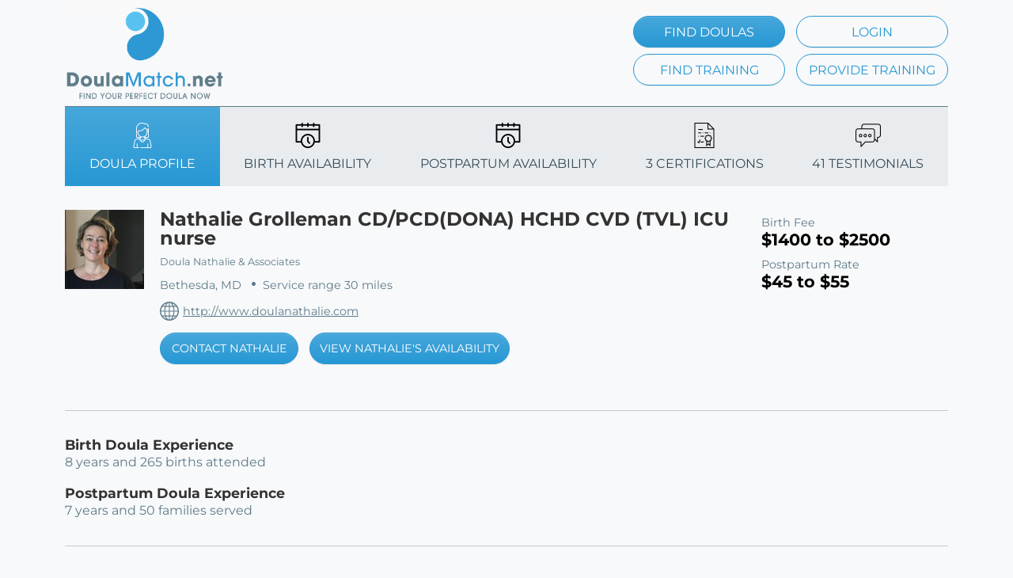

--- FILE ---
content_type: text/html; charset=utf-8
request_url: https://doulamatch.net/profile/18886/nathalie-grolleman-cd-pcd-dona-hchd-cvd-tvl-icu-nurse
body_size: 21500
content:
<!DOCTYPE html><html lang=en><head id=Head1 runat=server><meta charset=utf-8><meta property=og:site_name content=DoulaMatch><meta name=viewport content="width=device-width, initial-scale=1"><link rel=stylesheet href="/dist/styles.css?v=3"><meta name=author content=DoulaMatch.net><link rel=apple-touch-icon sizes=180x180 href=/apple-touch-icon.png><link rel=icon type=image/png sizes=32x32 href=/favicon-32x32.png><link rel=icon type=image/png sizes=16x16 href=/favicon-16x16.png><link rel=manifest href=/site.webmanifest><link rel=mask-icon href=/safari-pinned-tab.svg color=#5bbad5><meta name=msapplication-TileColor content=#da532c><meta name=theme-color content=#ffffff><script src=/static/js/modernizr-custom.js></script><title>Nathalie Grolleman CD/PCD(DONA) HCHD CVD (TVL) ICU nurse Birth and Postpartum Doula Profile</title><meta name=description content="Nathalie Grolleman CD/PCD(DONA) HCHD CVD (TVL) ICU nurse Birth and Postpartum Doula Profile, including calendar, certifications, services offered, and client testimonials"><meta property=og:title content="Nathalie Grolleman CD/PCD(DONA) HCHD CVD (TVL) ICU nurse Birth and Postpartum Doula Profile"><meta property=og:description content="Nathalie Grolleman CD/PCD(DONA) HCHD CVD (TVL) ICU nurse Birth and Postpartum Doula Profile, including calendar, certifications, services offered, and client testimonials"><meta property=og:image content="/doulafiles/18886/18886_thumb.jpg?v=6"><meta property=og:url content=https://doulamatch.net/profile/18886/nathalie-grolleman-cd-pcd-dona-hchd-cvd-tvl-icu-nurse><meta property=og:type content=profile><link rel=canonical href=https://doulamatch.net/profile/18886/nathalie-grolleman-cd-pcd-dona-hchd-cvd-tvl-icu-nurse><link href=/static/css/redmond/jquery-ui-1.10.3.custom.min.css rel=stylesheet><link href=/static/leaflet/leaflet.css rel=stylesheet><body class=bg-light><div class=container-lg><nav class="navbar navbar-expand-lg bg-body-tertiary navbar-dm"> <a class="navbar-brand d-sm-none" href="/"> <picture><source srcset=/static/img/logo.webp type=image/webp width=100% height=auto style=width:130px><source srcset=/static/img/logo_2.svg type=image/svg width=100% height=auto style=width:130px><img src=/static/img/logo_2.svg class=nav-logo style=width:130px alt="DoulaMatch.net: find your perfect doula now"> </picture> </a> <a class="navbar-brand d-none d-sm-block" href="/"> <picture><source srcset=/static/img/logo.webp type=image/webp width=100% height=auto><source srcset=/static/img/logo_2.svg type=image/svg width=100% height=auto><img src=/static/img/logo_2.svg class=nav-logo alt="DoulaMatch.net: find your perfect doula now"> </picture> </a><div class="d-none d-md-block align-middle ms-auto"><div class=row><div class=col-md-auto><a class=nav-button-search href=/search>FIND DOULAS</a> <a class=nav-button-outline href=/account/login>LOGIN</a></div></div><div class=row><div class=col-md-auto><a class=nav-button-outline href=/trainingevent/list>FIND TRAINING</a> <a class=nav-button-outline href="/account/login?training=true">PROVIDE TRAINING</a></div></div></div><div class="nav-right d-md-none ms-auto"><div><div class=navbar><div class=flex-row-reverse><div class=col-md><a class=nav-button-search href=/search>FIND DOULAS</a></div><div class=col-md><a class=nav-button-outline href=/account/login>LOGIN</a></div></div></div></div></div></nav></div><div class=container-lg><div class="row nav-border"><div class=col></div></div></div><div class=container-lg><div id=cbe-check style=display:none><div class="alert-banner alert alert-info alert-dismissible fade show alert-cbe" role=alert><div class="d-flex flex-row align-items-center"><div><i class="material-icons md-48">info</i></div><div><h5>Signed up for a childbirth class yet?</h5><p><span id=cbe-teaser-link></span> <span id=onlinecbe-teaser-link></span></div></div><button type=button class=btn-close data-bs-dismiss=alert aria-label=Close></button></div></div><div class=profilenav><ul class="nav nav-pills nav-fill" role=tablist id=profile-tabs><li class=nav-item><a class="nav-link active rounded-0" id=nav-summary href=#summary data-bs-toggle=tab role=tab> <img class="mx-auto d-block" src=/static/img/profile-doula.png>DOULA PROFILE </a><li class=nav-item><a class="nav-link rounded-0" id=nav-birth href=#birthavailability data-bs-toggle=tab role=tab> <img class="mx-auto d-block" src=/static/img/profile-calendar-icon.png>BIRTH AVAILABILITY </a><li class=nav-item><a class="nav-link rounded-0" id=nav-postpartum href=#postpartumavailability data-bs-toggle=tab role=tab> <img class="mx-auto d-block" src=/static/img/profile-calendar-icon.png>POSTPARTUM AVAILABILITY </a><li class=nav-item><a class="nav-link rounded-0" href=#certifications data-bs-toggle=tab role=tab> <img class="mx-auto d-block" src=/static/img/profile-certificate.png>3 CERTIFICATIONS </a><li class=nav-item><a class="nav-link rounded-0" href=#testimonials data-bs-toggle=tab role=tab> <img class="mx-auto d-block" src=/static/img/profile-testimonial.png>41 TESTIMONIALS </a></ul></div><div class=tab-content><div class="tab-pane active" id=summary><div class="row tab-content"><div class=col-md style=max-width:120px><img src="/doulafiles/18886/18886_thumb.jpg?v=6" alt="Nathalie Grolleman CD/PCD(DONA) HCHD CVD (TVL) ICU nurse Photo" width=100 height=100 class=profile-img></div><div class=col-md-8><div class=flex-grow-1><h3>Nathalie Grolleman CD/PCD(DONA) HCHD CVD (TVL) ICU nurse</h3><p class=business>Doula Nathalie &amp; Associates<p class=location>Bethesda, MD &nbsp;<img src=/static/img/dot.png class=dot> Service range 30 miles<p class=profile-web><img src=/static/img/internet-svgrepo-com.svg class=pull-left height=24 width=24><a href=/doula/refer/website/18886 target=_blank>http://www.doulanathalie.com</a><div class=d-lg-none><p class=fee-label>Birth Fee<p class=fee>$1400 to $2500<p class=fee-label>Postpartum Rate<p class=fee>$45 to $55</div><p class=profile-cta><button type=button id=btnContactDoula class="btn btn-round-lg btn-primary">CONTACT NATHALIE</button> <button type=button id=btn-avail class="btn btn-round-lg btn-primary">VIEW NATHALIE&#39;S AVAILABILITY</button></div></div><div class="col-md d-none d-lg-block"><p class=fee-label>Birth Fee<p class=fee>$1400 to $2500<p class=fee-label>Postpartum Rate<p class=fee>$45 to $55</div></div><hr><div class=row><div class=col-md><h4 class=exp>Birth Doula Experience</h4><p>8 years and 265 births attended<h4 class=exp>Postpartum Doula Experience</h4><p>7 years and 50 families served</div></div><hr class=dm-mt-1><div class=row><div class=col-md><h4>Birth Doula Certifications</h4><ul class=cert><li>DONA International - Certified Birth Doula<li>Hypnobabies - Certified Hypno-Doula</ul><h4>Postpartum Doula Certifications</h4><ul class=cert><li>DONA International - Certified Postpartum Doula</ul></div></div><hr class=dm-mt-1><h4>Doula Training</h4><ul class=check><li>DONA International-Approved Workshop, June 2017<li>DONA International-Approved Workshop, January 2019<li>Hypnobabies, August 2021</ul><p class=together><b>Type of practice: </b>Doula agency owner<p><b>Clients per month: </b>3 to 4 births and 0 to 4 postpartum families<p><b>Attends hospital births? </b>All Hospitals<br>I worked as an ICU/Cardiac Care nurse in the hospital at the labor and delivery department, the newborn department and the maternity department.<p><b>Attends birth center births? </b>All Birth Centers<p><b>Attends home births? </b>Any Home Birth<br>Only when a midwife is around. My last baby was a home birth<hr><div class=row><div class=col-md><h4>College Education</h4><p>BA/BS</div></div><hr class=dm-mt-1><div class=row><div class=col-sm><h4>Special Services Offered</h4><ul class=check><li>Aromatherapy<li>First Aid and CPR<li>Lactation consultant/counselor services<li>LGBTQIA+ Support<li>Prenatal or postnatal massage<li>Sibling support (for your older children at the birth)<li>TENS units rental<li>Virtual and remote doula support</ul></div></div><hr class=dm-mt-1><h4>Training Documentation</h4><ul class="thumbnails cert-thumbs"><li><a class="thumbnail more-thumb" data-cert=/doulafiles/18886/moreimages/CertificateVBACLink1_scdm_dm.jpg> <img class=img-fluid src=/doulafiles/18886/moreimages/CertificateVBACLink1_scdm_dmthumb.jpg alt="additional credential"> </a></ul><p><img class=img-fluid id=more-fullsize src=/doulafiles/18886/moreimages/CertificateVBACLink1_scdm_dm.jpg alt=credential><hr class=dm-mt-1><h4>Relevant volunteer or advocacy work</h4><p>I am a member of DONA International and a member of Evidence Based Birth<div class=row><div class=col-sm><h4>Languages Spoken</h4><ul class=check><li>Dutch<li>English</ul></div></div><hr class=dm-mt-1><h4>Fee Details</h4><p>My name is Nathalie Grolleman, former ICU/Cardiac care nurse and founder of Doula Nathalie &amp; Associates. Doula Nathalie &amp; Associates is a boutique Doula agency that provides high-quality birth and postpartum services tailored to your needs. We believe every birth is unique! For prices and an overview of the different birth and postpartum packages please visit my website. As your Doula, we will give you the best possible birth experience. We can be the guide you need during this life-changing journey. What drives us as Doula is giving mothers the confidence to rely on their own power during and after labor. The period around pregnancy, labor and the time after that is unforgettable. It is a life-changing event that feels like an emotional and physical roller coaster. Being able to look back on a positive labor experience and the period following the birth makes all the difference.<div><h4>Service Area</h4><div id=map class=profile-map></div><p class=location>Bethesda, MD <img src=/static/img/dot.png class=dot> Service range 30 miles</div></div><div class=tab-pane id=certifications><div class=row><div class=col><h3>Certifications for Nathalie Grolleman CD/PCD(DONA) HCHD CVD (TVL) ICU nurse</h3><p>Click a certification thumbnail to view the full size image.<ul class="thumbnails cert-thumbs"><li><a class="thumbnail cert-thumb" data-cert="/doulafiles/18886/doulacerts/12.jpg?cb=639042691690195489"> <img class=img-fluid src="/doulafiles/18886/doulacerts/12_dmthumb.jpg?cb=639042691690195489?t=639042691690195489" alt=12.jpg> </a><li><a class="thumbnail cert-thumb" data-cert="/doulafiles/18886/doulacerts/19.jpg?cb=639042691690195489"> <img class=img-fluid src="/doulafiles/18886/doulacerts/19_dmthumb.jpg?cb=639042691690195489?t=639042691690195489" alt=19.jpg> </a><li><a class="thumbnail cert-thumb" data-cert="/doulafiles/18886/doulacerts/114.jpg?cb=639042691690195489"> <img class=img-fluid src="/doulafiles/18886/doulacerts/114_dmthumb.jpg?cb=639042691690195489?t=639042691690195489" alt=114.jpg> </a></ul><p><img class=img-fluid id=cert-fullsize src="/doulafiles/18886/doulacerts/12.jpg?cb=639042691690195489" alt=Certification><p>Learn more about <a class=strongLink href=/evaluating-doula-certifications.aspx>evaluating doula certifications</a>, an important part of the <a class=strongLink href=/hiring-your-doula.aspx>interview</a> process.<p><a class=strongLink href=mailto:help@doulamatch.net>Report</a> any issues or concerns with certification images.</div></div></div><div class=tab-pane id=testimonials><div class=row><div class=col><h3>Client Testimonials for Nathalie Grolleman CD/PCD(DONA) HCHD CVD (TVL) ICU nurse</h3><p><a class="btn btn-primary btn-round-lg" href=/testimonial/18886> Post a testimonial for Nathalie Grolleman CD/PCD(DONA) HCHD CVD (TVL) ICU nurse </a><div class="row testimonial"><div class=col-md-2><h4>Elisabeth</h4><p>1/28/2022</div><div class=col-md-10><p>My husband and I had our baby last January and are so grateful we had Nathalie's support. Her experience and attitude towards birth appealed to us, and I was happy that she and my husband got on well since it was important to me that he feel fully included. I think Nathalie is very sensitive to this and made sure he felt supported in his role.<p>We saw a lot of different providers during prenatal check ups, so it was really nice having Nathalie as a constant presence through the pregnancy. She checked in with us often and sent helpful information and videos. As our due date approached she helped us develop our birth preferences and was able to offer insightful advice without any judgement.<p>Unfortunealy due to COVID restrictions we knew she would not be able to join us at the hospital. When labor got going, she came to our home and supported us for many hours - it was a long labor! I was initially nervous that I would feel self conscious laboring in front of anyone, but Nathalie has a very soothing &amp; unobtrusive presence. Having her there was very comforting, especially when we felt unsure about how things were progressing. She helped us balance active labor and rest, guided us through exercises, and just sat with me helping me relax between contractions.<p>After we left for the hospital she stayed in contact with my husband via text. I wasn't sure how remote support would go, but it was actually very reassuring. An unexpected outcome of texting with her is that we now have a recap of everything that happened that day, which is so nice because it's all kind of a blur now!<p><br>Nathalie was a wonderful support during labor.&nbsp; She also went above and beyond after the birth to make sure we were settled in at home and that I doing okay emotionally.&nbsp; We truly felt like she shared our joy at the birth of our son, and are so glad she was a part of that incredible experience. Thank you Nathalie!</div></div><div class="row testimonial"><div class=col-md-2><h4>Emilia &amp; Stephen</h4><p>4/27/2021</div><div class=col-md-10><p>My wife and I worked with Nathalie for the birth of our first son. She helped us select a great hospital, work through our fears, and prepare for what would come next in pregnancy, during labor, and after our baby arrived. From the initial meeting to the final home visit, we found Nathalie to be a great communicator, super knowledgeable, a great listener, and a joy to partner with along this journey. We'd recommend her to anyone searching for excellent support from a doula.<p>While we didn't expect to have her by our side due to Covid-19 restrictions, we're so grateful she was able to join us in the end when we needed her most. Thank you for a wonderful experience, Nathalie--you're exactly who we hoped to find.</div></div><div class="row testimonial"><div class=col-md-2><h4>Linlin Luo</h4><p>4/17/2021</div><div class=col-md-10><p>My husband and I hired Nathalie as my birth doula and postpartum doula. This is the best decision we ever made for my pregnancy! As first-time parents, we had no idea what to expect for the birth and the baby care. Nathalie is an excellent doula who is so knowledgeable and she helped us well prepared for the birth. Without her help, I pretty sure I may end up with a C-section rather than a natural birth with fast recovery. As a postpartum doula, Nathalie not only taught us how to take care of our baby but also helped us do some house cleaning to keep everything on track. She cared for our baby and Isabella loves her. I highly recommend Nathalie to anyone who is looking for doula support!</div></div><div class="row testimonial"><div class=col-md-2><h4>Bryan Mikaelian</h4><p>6/15/2020</div><div class=col-md-10><p>When we first met Nathalie, we knew she was going to be an invaluable asset.&nbsp; Nathalie was very thorough about what she would provide, both at home and in the hospital, which my wife and I both loved.&nbsp; We are very type A people and it matched up perfectly with our personality.&nbsp; We were also very nervous about the birth of our first child especially with all the scary information out there, both online and from family members or colleagues.&nbsp; Upon signing Nathalie, she provided us an endless supplies of resources and material that eased our minds.&nbsp; At the time of her hire, the COVID-19 pandemic had not impacted Maryland but she was very clear and set expectations about the impact it would have on her services.&nbsp;&nbsp;<p>COVID-19 did come to Maryland and Nathalie was not able to be at the hospital during labor.&nbsp; On top that,&nbsp; our water broke before any contractions began (2 weeks early) and we were forced to go to the hosptial immediately. This prevented Nathalie from being able to come to our house for pre-labor.&nbsp; But that did not stop Nathalie from being there, even though it was virtually.&nbsp; Every step of the way, she used every medium of communication she could to make sure we were doing ok.&nbsp; With FaceTime and Whatsapp, it felt like Nathalie was right by our side the whole process.&nbsp; Any issue that came up, Nathalie rose to the occasion. She provided up to date videos and articles to help us with positioning.&nbsp; We were both blow away by her professionalism and skills as a remote doula.&nbsp; 36 hours later, we gave birth to healthy baby girl naturally.&nbsp; We both whole-heardly believe that if it wasn't for Nathalie, things would have gone completely different.<p>After birth, Nathalie provided amazing post-partum care at our house.&nbsp; Without Nathalie, my wife and I have no idea how we would have made it through this.<p>Thank you Nathalie for everything!</div></div><div class="row testimonial"><div class=col-md-2><h4>Ashley B</h4><p>6/15/2020</div><div class=col-md-10><p>My husband and I are so grateful to have benefited from Nathalie's excellent postpartum support and guidance during the first three weeks following our son's birth. As new parents, we were anxious about how we would be able to handle the first few weeks without help from family given COVID. Enter Nathalie, who was a godsend!&nbsp;<p>My husband and I were immediately put at ease during our first video call with Nathalie when we were exploring postpartum doula options. It was an easy decision to select her as our doula.<p>Even though we hired Nathalie for postpartum services she reached out a few times during my third trimester to check-in and offer tips to both prepare for my son's birth as well as feel prepared for the first few weeks at home, for which I was most grateful. I knew if I had any questions she could be a resource to me even before her services officially started.<p>Nathalie took not only excellent care of our son, but also of us. She made sure we rested, ate well, and were comfortable.&nbsp; She cooked a few delicious meals for us in bulk. She took care of our son for stretches so that we could nap. And she also was most helpful in providing guidance to me around some aspects of newborn care such as breastfeeding, tips for relieving gas and settling an upset baby, bathing, etc. She was happy to modify and adjust her support based on whatever we felt we needed help with, stepping in to support some household tasks as well.&nbsp; Nathalie also took precautions due to COVID, always wearing a mask and gloves.<p>When Nathalie arrived on her first day she was met with somewhat bewildered and exhausted parents. But when she left 3 weeks later she left a happy and confident set of parents who felt well equipped to care for their newborn on their own. And should we encounter any challenges, I know that Nathalie will always be a helpful resource to us. I highly recommend Nathalie's services and would hire her again in heartbeat!</div></div><div class="row testimonial"><div class=col-md-2><h4>Angie &amp; Robert</h4><p>5/31/2020</div><div class=col-md-10><p>Nathalie was extremely helpful.&nbsp; The additional challenges due to COVID19 were made easier with Nathalie's in-person and virtual guidance.&nbsp; Post-partum, her assisstance on getting settled was appreciated and certainly helped make our first few weeks more manageable.&nbsp; We would recommend Nathalie for any of our expectant family or friends. &nbsp;&nbsp;</div></div><div class="row testimonial"><div class=col-md-2><h4>Marit</h4><p>4/20/2020</div><div class=col-md-10><p>Initially my husband and I did not consider a doula, but after several friends highly recommended a doula we decided to meet with Nathalie. Nathalie is very knowledgable and had lots of useful information to share with us. After meeting with Nathalie we decided she would be a great resource to us during the birth of our first child. During the entire pregnancy Nathalie was always available for questions I may have had. She also met with us at our home to go through several useful techniques to use during birth.&nbsp; After meeting with her several times, my husband and I felt ready!&nbsp;<p>During labor Nathalie knew exactly what to say and how to guide me and my husband. She let us lead the way, but knew exactly what to say or do when we needed extra guidance. Our son was born with some breathing complications and was taken away quite quickly after birth. Nathalie was able to stay with me while my husband was able to go to the NICU to be our son. Nathalie knew exactly what to say to me to keep me calm and at ease while.&nbsp; Nathalie is a great doula and we are very glad she was there to guide us through the birth of our first son. Despite the rough start, Nathalie made our experience positive!&nbsp;</div></div><div class="row testimonial"><div class=col-md-2><h4>Breese</h4><p>4/3/2020</div><div class=col-md-10><p>Doula Nathalie was an incredible resource and support to my husband and me as we prepared for and went through having our first baby. She brings a wealth of holistic expertise and provides a great sense of calm, patience, kindness, unobtrusive support, and a sense of humor. She seeks to understand, address, and advocate for your wants and needs. Prior to labor, Nathaalie provided us with many resources, answered our questions, and helped us better understand what to expect and how to prepare, so we felt informed and confident. During labor, she was a quiet, calming, and encouraaging force that invaluably helped us navigate and ameliorate an unmedicated labor. She was not only a great support to me, but also to my husband &ndash; helping him know what was &ldquo;normal&rdquo; and communicating with the nurses so he could focus on me. In addition to all the above, Nathalie was working with us during the heat of the cOVID-19 pandemic and went to great lengths to be careful and isolated so as not to put us at risk. We are so thankful for her support and <em>highly</em> recommend her.&nbsp;</div></div><div class="row testimonial"><div class=col-md-2><h4>Abby</h4><p>3/26/2020</div><div class=col-md-10><p>Having Nathalie as a birth doula was the best decision I ever made! When she arrived, she turned the room into a little sanctuary by using a diffuser and setting up mood lighting. I was able to labor mostly in dim lighting, which is what I wanted. I also wanted an unmedicated birth, and Nathalie definitely helped me achieve that goal. She was by my side the entire time, constantly offering different pain relieving techniques and interfacing with the nurses and other staff members on my behalf. After my son was delivered, she helped him latch for breastfeeding. Nathalie brings a warm, maternal presence and her knowledge about labor/birth, breastfeeding and infant care is unmatched! I highly recommend hiring her for your birth!&nbsp;</div></div><div class="row testimonial"><div class=col-md-2><h4>Megan H</h4><p>2/25/2020</div><div class=col-md-10><p>Nathalie was such a pleasure to work with! This was our first baby and both my husband and I were nervous but Nathalie helped calm a lot of our fears. She met with us first to make sure that we were all comfortable together and then again shortly before the birth to go over what to expect. She also kept in contact with us as my due date got closer (and then went by!). Once we were all at the hospital, she was such a big help when labor really started, including suggesting some different positions that really got things moving forward! My husband doesn't do well with medical things and was a wreck, Nathalie was able to help him feel calmer about what was going on. She also took photographs for us, which were great to have! Nathalie also checked in on us after our son was born, both in person and via text.&nbsp;<p>&nbsp;<p>I highly recommend hiring a doula and especially Nathalie! I also really liked that she used to be a nurse and was more familiar with the medical side of things.&nbsp;</div></div><div class="row testimonial"><div class=col-md-2><h4>Layne &amp; Paul</h4><p>1/23/2020</div><div class=col-md-10><p>Nathalie was an amazing postpartum doula, bringing cheer, confidence &amp; &ldquo;hygge&rdquo; (an air of cozy well-being) to our home in the delicate weeks after our daughter&rsquo;s birth. We felt honored as she listened to our experiences and appreciated her practical tips &amp; references, all offered diplomatically and lightly. She was the first person we felt comfortable leaving our newborn with. And she cared for us, cleaning and organizing independently and intuitively.</div></div><div class="row testimonial"><div class=col-md-2><h4>Tatiele</h4><p>11/13/2019</div><div class=col-md-10><p>Nathalie is a one of a kind person. From our first meeting with her, she made us feel very comfortable and guided us through all the process for the baby delivery. She is a very organized and detail-oriented doula. It's worth mentioning that she was very accommodating to our situation, as well. The fact that she knew most of the hospital staff and had a good relation with everybody there, stood out to us. She always returned our calls promptly and paid attention to everything we wanted to ask or needed her advice on. All we can say is that, if we decide to have a second child, we will DEFINITELY tell Nathalie to be our doula again! That's how professional and trustworthy she is.</div></div><div class="row testimonial"><div class=col-md-2><h4>Sarah and Seth</h4><p>11/13/2019</div><div class=col-md-10><p>We are forever grateful for our experience with Nathalie. We hired her as both a birth doula and a postpartum doula, and we strongly recommend her for both. She was with us through every step of a very long labor and delivery process, and was incredibly helpful throughout. She helped us understand the decisions we needed to make at various stages, and helped us through some exercises and changes of position that proved essential to getting the baby moving and avoiding the need for a c-section. In the immediate aftermath of the birth Nathalie helped guide us as we took our first steps with feeding and caring for the baby, and she also supported us through some scary post-birth complications. Due to those complications, I had a more challenging recovery than most, and Nathalie became an irreplaceable member of our support network -- helping to answer questions we had about our baby's care, giving us breaks to take naps, helping with laundry and food prep, etc. We could not have made it through this period of our life without Nathalie's expertise, her compassion, her encouragement, and her support. We cannot thank her enough.</div></div><div class="row testimonial"><div class=col-md-2><h4>Melanie York</h4><p>11/10/2019</div><div class=col-md-10><p>My husband and I were not convinced we needed a doula until we met Nathalie on a hospital tour. After speaking with her, learning about her background and hearing tips for delivery - we knew she would be the perfect guide for laboring with our first child.&nbsp;<p>Nathalie was well informed, patient with our millions of questions, flexible with scheduling, and absolutely went above and beyond to help our labor and delivery process go as smoothly as possible. She helped my husband by providing tips for how we could best comfort and support me, ensured the hospital staff were providing the best care, and was concerned with me having the best experience possible at all times.<p>We couldn't have done it without Nathalie. She was the best!&nbsp;</div></div><div class="row testimonial"><div class=col-md-2><h4>Sean Egan</h4><p>11/9/2019</div><div class=col-md-10><p>We had boy and girl twins in early 2019. Nathalie met with us at our house before the birth and was a great resource from then on. We had a scheduled caesarean birth with limited access, so we asked Nathalie to support us post-partum. She met us and the babies at the hospital and became a part of our lives. As first-time parents, we needed plenty of guidance and lots of help. Nathalie stepped in making sure Mom and Dad both got rest, food, even baking special breastfeeding cookies for Mom. She covered many overnights for us, giving us some time to rest and recover, particularly when Dad had to return to work and when we were getting ready for a trip. She had so many tips, about baths, baby skin care, baby products like the Baby Katan carrier she loaned us to try out that we liked so much we bought one of our own. We continued to work with Nathalie well beyond our initial plans because she was such a great support to us. We will always remember the difference she made for us as we started parenthood. We cannot recommend her too highly.</div></div><div class="row testimonial"><div class=col-md-2><h4>Anna</h4><p>10/10/2019</div><div class=col-md-10><p>Each birth experience is different and usually involves unexpected decisions and changes along the way. Having Nathalie there as a guide as those changes came up was incredibly helpful to my husband and me. She was a great resource as we made decisions in the final weeks when new questions came up. Her background as a nurse helped us parse through some of the guidance we'd received from our OB team and allowed us to feel better informed when we were faced with decisions about next steps. She was very available throughout the last weeks of pregnancy and served as a positive, encouraging voice as my due date neared. Despite having an unplanned c-section, Nathalie was there to support us and stayed with us to make sure we were settled in the hospital after the birth. Her post-partum visit and information shared also made sure we started our parenting journey on the right foot as well.</div></div><div class="row testimonial"><div class=col-md-2><h4>Erin</h4><p>9/4/2019</div><div class=col-md-10><p>Nathalie was a godsend. &nbsp;It took us a while to find a good match, but Nathalie&rsquo;s background as a nurse, mother and mature, experienced caregiver was a perfect fit. I ended up having a much more long and difficult labor than I&rsquo;d been prepared for, ending in the disappointment of a c-section. Nathalie&rsquo;s support kept me from completely losing it at times - she gave me physical support and comfort, advocated for me with the medical staff, and had as much energy at 4 am as she had at 4 pm. My husband was wonderful too, but he couldn&rsquo;t help like Nathalie - she was still strong well past when he had mentally lost it. &nbsp;I would absolutely recommend Nathalie. She was worth every penny.&nbsp;</div></div><div class="row testimonial"><div class=col-md-2><h4>Sophia Keinath</h4><p>8/22/2019</div><div class=col-md-10><p>I enjoyed and appreciated Nathalie&rsquo;s services as my doula. She helped me during my pregnancy with helpful tips and information. She also helped me during my labor to relax and be calm. She helped me move into different positions to make it quicker and less painful. She is knowledgeable about all&nbsp;things pregnancy related and I highly recommend her!&nbsp;</div></div><div class="row testimonial"><div class=col-md-2><h4>Allison R.</h4><p>6/27/2019</div><div class=col-md-10><p>Despite being induced and a 47-hour labor, I had a most beautiful birth experience and credit much of it to Nathalie. Nathalie was a great sounding board, especially during some of the more difficult parts of labor, and empowered me to make the decisions that were right for me. Both during my pregnancy and the initial parts of labor, she was in frequent contact via text and phone. She was very reassuring to both me and my husband. She had tremendous foresight and arrived at the hospital right when I needed her most &ndash; despite our telling her not 45 minutes earlier that I still had a long road ahead and to possibly wait to arrive. While in active labor, she made me much more comfortable by moving my body, all while helping to flip my baby (from OP to OA). Nathalie was fantastic with the nurses and doctors. She truly listened to me and my requests. I highly recommend Nathalie and would absolutely ask her to be present should I have another child.</div></div><div class="row testimonial"><div class=col-md-2><h4>Amanda</h4><p>5/23/2019</div><div class=col-md-10><p>I highly recommend Nathalie as a doula.&nbsp; I decided to hire a doula after learning my husband likely would not be able to attend the birth of our first child.&nbsp; During my doula search Nathalie's profile stood out immediately, not just because of the high number of positive ratings, but also because of her background as a nurse.&nbsp; I wanted to be sure the woman I selected respected medicine and the medical community, as I have read horror stories about doulas who disdain doctors and shame women who use medication during childbirth.&nbsp; Happily, I discovered Nathalie is non-judgemental, and is all about respecting the mother and her choices.<p>As promised, Nathalie was very responsive throughout my pregnancy.&nbsp; She checked in with me after doctor's appointments, and was available for video chats as well.&nbsp; When I had medical issues, she provided practical advice in addition to moral support.&nbsp; After I was induced, Nathalie came the next morning and was present for the entire period of my active labor, even though it was her own birthday!&nbsp; I ended up giving birth at 2 AM (after 30 hours), and Nathalie was there providing support and encouragement throughout (and taking wonderful photos!).&nbsp; If I get pregnant again I will definitely be looking to bring Nathalie back!</div></div><div class="row testimonial"><div class=col-md-2><h4>Vanessa</h4><p>5/15/2019</div><div class=col-md-10><p>Nathalie is a fantastic doula!!!She accompanied me and my husband with patience, grace and humour for more than 20 hours of labour. She provided soothing massages, words, attentions. Her presence was reassuring .She helped my husband figure out a way for us to work together, give time for him to rest, support me better.&nbsp; I am convinced my birthing experience would have been more medicated without her. She is careful, informed about the risk/benefit of many procedures. She does not push you towards one way or the other. She really paid attention and did her best to implement my preferences. Being French myself, I loved her gentle Dutch accent and very Cartesian approach. We consider her a friend, a friend of our son.&nbsp;</div></div><div class="row testimonial"><div class=col-md-2><h4>Seanna</h4><p>4/5/2019</div><div class=col-md-10><p>Nathaie was an awesome doula. She helped answer all my questions before, during and after my delivery. Her experience really helped a lot and made me feel very comfortable. &nbsp;She was able to explain everything going on during delivery. She helped prepare me for delivery and helped me when I got home as well. She was very responsive. &nbsp;My husband and I are very appreciative.&nbsp;</div></div><div class="row testimonial"><div class=col-md-2><h4>Janet</h4><p>2/20/2019</div><div class=col-md-10><p>Nathalie helped our family immensely as our post partum doula.&nbsp; My son (and I) had a rough first week- I was recovering from a C-section and he had to have his tongue tie clipped and was readmitted to the hospital for jaundice.&nbsp; Nathalie brought calm and support to our home by helping us figure out his feeding cues, bathing tips, and seemingly simple lessons like how to put his sleeves in his outfits without a total meltdown.&nbsp; She baked delicious lactation cookies and supported me in my breast feeding difficulties which ended in exclusive pumping and unlike the lactation consultants I saw at the hospital, she never pushed me or made me feel guilty for not trying harder with breast feeding.&nbsp; Nathalie also helped me by showing me the ins and outs of babywearing by showing me how to use the wraps I already had and she showed me how to use a wrap that she had.&nbsp; By showing me how to use the wraps, it raised my confidence and i was able to wear my son on my own.&nbsp; Sometimes, our visits were as simple as my taking a much needed nap while Nathalie straightened up and helped with the laundry all while caring for my son.&nbsp; I am so grateful for her expertise and support during what began as a difficult time but because of her support, I am now confident and comfortable with this new role of motherhood!&nbsp;</div></div><div class="row testimonial"><div class=col-md-2><h4>Brittany Bayly</h4><p>2/14/2019</div><div class=col-md-10><p>Nathalie was an absolute dream from the start - she easily convinced my skeptic husband to get on board with the idea of a doula at our first meeting. She has a calm and comforting demeanor combined with the medical knowledge of a nurse, a ton of birth experience and an obvious love of nurturing clients during the birth process.<p>I credit Nathalie for my perfect hospital birth- she encouraged me through obstacles and setbacks. Her warmth and calm created a welcoming and wonderful environment and my husband and I both felt so supported . Her presence alone gave me strength ro stand up for myself and what I wanted for my birth- but I also cant understate how nice it was to have her give voice to my desires and needs while I was in labor lalaland and had no voice.&nbsp;<p>My only regret was not hiring Nathalie to be my post partum doula as well! I just hope she is available to be part of my next birth ( and postpartum) whenever that may be.&nbsp;<p>&nbsp;</div></div><div class="row testimonial"><div class=col-md-2><h4>Hiva Nesvaderani</h4><p>1/23/2019</div><div class=col-md-10><p>Our beautiful baby boy Arya was born November 2019. of course with the great help and guidance from Nathalie. She is the kindest most loving human being. We had only met a couple times and I felt she was instantly part of our family. We found her bio on the web and was so attracted to the fact that she had been around the world and open to all the different cultures we just had to meet her. And of course instantly knew she was the one we were going to chose to help bring our baby into this world. She had guided us and given us all the tools we needed to have our dream natural birth. Unfortunately a natural birth was not In ur cards.  I ended up being 2 weeks late and had to be induced at 42 weeks. nathalie Called texted and followed up with us almost everyday leading to our induction day. Giving us hope along the way that he may come out on his own. the day of induction we knew it may be a while before the contractions kicked in.  but to our surprise she showed up waited in the lobby letting us know she was here close by in case we needed her guidance. as soon as she came in the room it was like a huge energy shift. She brought Her goody bag of tricks. She immediately helped us go through our birth plan.. Thank goodness for her because my husband and I were so excited we forgot about everything we wanted! Long story short 1 1/5days later at 10pm Via c-section He was born. Thank goodness Nathalie made us acknowledge that portion of our birth plan. We got to see him come out through the drape and get some skin in skin before he was whisked away. Nathalie was one of the first faces I saw when I got out of the surgery room. She told me I did great baby was good and gave me big hug! Everything worked out exactly the way it was meant to.  And we were fortunate enough to have a true angel with us along the way!! She still follows up and postpartum gave us so many tips and tricks to help make the first few months comfortable. Thank you Nathalie!!</div></div><div class="row testimonial"><div class=col-md-2><h4>A Assadi</h4><p>1/4/2019</div><div class=col-md-10><p>I am so glad i hired a doula, and even more glad I chose To work with Nathalie. Nathalie was so resourceful as well as having an ICU background which made me even more confident in her skills and knowledge. I had went into labor 2 weeks early and at 2am, when i called her to let her know i was at the hospital in labor, she was there within an hour and by my side during labor for 18 hours. When i was admitted into the hospital, the nurses were ok but maybe since it was the nightshift, their energy wasn't the greatest and i felt very uncomfortable. Then Nathalie arrives with oil diffuser, heat pads and the whole energy  changed in the room where she asked the nurses for things I would not have known or given the option of by the nurses. Nathalie helped guide me through 4hrs of contractions before i asked for the epidural to help get the baby lower. Ultimately, Nathalie made my birth experience 100 times better and as this was my first baby, a more pleasant experience. I also used Nathalie for postpartum care which again  i am glad i did. She showed me all baby basics and had great advice and recommendations for handling a newborn. I am very thankful to have met her and to have worked with her. I highly recommend her and for my next birthing experience, i will definitely plan to use her again.</div></div><div class="row testimonial"><div class=col-md-2><h4>Aline Maluhy</h4><p>12/15/2018</div><div class=col-md-10><p>Be away from your home and your family can be challenging for new moms. Specially in United States, where everything is fast and practical and you can miss the opportunity to be ready physical and emotionally for this important moment of your life.<p>Hiring Nathalie was the best thing for me and my husband. She guaranteed great memories for us and gave us all the support which the hospital, doctor or either nurses couldn’t give us.<p>Her work is exclusive for you and your baby well being, and nonetheless, also a support for the new dad.<p>She helped before the labor, teaching us what to do when the contractions started, during the labor with the best positions for each step of the labor, reducing my pain, guidance for breathing and focus, massage, first breastfeeding and after labor, with baby and mom’s needs.<p>Nathalie is a sensitive and warm human being, experienced, respectfully and a great listener!<p>Thank you for being part of this precious moment of our lives. We will never forget you!</div></div><div class="row testimonial"><div class=col-md-2><h4>Bianca Crousillat</h4><p>12/7/2018</div><div class=col-md-10><p>I am grateful for having met Nathalie and having her onboard as a part of my birth team. I felt rather overwhelmed during my pregnancy – at 32 weeks I had to relocate to the DC area where I did not have a community nor midwife or doctor – and Nathalie proved to be a great asset by providing me with emotional support in the weeks leading up to the birth. She was also helpful by providing information of new mom groups, breastfeeding centers, etc. in the area.<p>Nathalie is personable, empathetic, patient and down to earth. In the midst of the uncertainties facing a soon-to-be new mom, I felt that Nathalie was genuinely interested in my story and was keen to support me in any way possible. She was timely and proactive, always taking the initiative to reach out to me, ask how I was doing, and plan to meet regularly for a coffee or a chat.<p>Perhaps what I appreciated most about Nathalie is that it was clear from the beginning that she would be a true advocate for my rights and decisions throughout the birthing process. She showed no judgement in regard to my ideal birth plan and had a genuine interest in guaranteeing that the experience would be a positive one in which I would feel informed and empowered.<p>Having a background as a nurse in the Netherlands, Nathalie is knowledgeable and well-versed in the environment and language used in a hospital setting. Once at the hospital I appreciated her calm & fact-based approach as new information was presented to us. At the end of the day, my birth ended up being the complete opposite of what I had envisioned, and though it was not my ideal plan, I have the certainty of knowing that I made informed decisions and that they were my own.<p>Nathalie genuinely cares about the rights of mothers-to-be. She is a true advocate and I would highly recommend her. What’s more, her energy seems to be interminable – she’s superhuman!</div></div><div class="row testimonial"><div class=col-md-2><h4>Anastasia Sissamis</h4><p>12/5/2018</div><div class=col-md-10><p>Nathalie is a rockstar! I had done my research and after meeting her, quickly found myself eager to have her help in the delivery room. Boy did my intuition lead me well! During labor, Nathalie helped me lift myself up in painful moments, patiently chatted with me when I needed help making decisions, and guided and cheered me on like no other when it came to pushing. It’s been 5 weeks since delivery, and I’m still thankful for her every day. Especially because she has stayed in touch with me during this ever-changing postpartum period. God bless Nathalie! She is truly amazing!</div></div><div class="row testimonial"><div class=col-md-2><h4>Julie Waineo</h4><p>11/12/2018</div><div class=col-md-10><p>Having Nathalie with us during the birth of our son was fantastic. To say our birth did not go to plan would be an extreme understatement.<p>Nathalie was a calming presence throughout the entire ordeal, carefully and calmly laying out all our options and offering an opinion only when asked for it. She stayed with me when my husband had to go home to take the dog to the kennel and pick up things we had left at home in our haste to get to the hospital. Her experience as an ICU nurse really helped us put medical decisions into perspective and her almost immediate rapport she developed with the nursing staff was so reassuring. It was obvious to the nurses that she knew what she was talking about and exactly how far she could press them for information without being pushy.<p>Nathalie was totally on board with all of my personal decisions about my birth experience and my body and baby. With the help of my husband we worked out a birth plan, and even on though our birth experience ended up looking nothing like our plan, Nathalie rolled with the punches and not only adapted herself, but helped us to adapt as well. Nathalie never expressed any personal opinions about what I wanted for my birth and never once did I feel ashamed or judged for how I wanted my birth experience to go, nor for how it turned out.<p>Most importantly I now have a healthy, thriving son and am healing well from the birth. We are home now and all doing great. Nathalie has been a huge resource for helpful products, articles, and websites for everything from bottle sanitizers to breastfeeding evidence-based research. She is also a wealth of knowledge on breastfeeding tips, postpartum care, and baby "hacks" such as the best way to relieve gas and hiccups.<p>Having Nathalie by our side during simultaneously the best day and the most frightening day of our lives was a comfort and one of the best decisions we could have made. My new family of three thanks her dearly.</div></div><div class="row testimonial"><div class=col-md-2><h4>Alexis Hurter</h4><p>11/7/2018</div><div class=col-md-10><p>Nathalie has been amazing to work with. She’s gone above and beyond in providing care and allaying my anxiety. She met with me and was always available via text or phone.  Even though we ended up having a scheduled c section, I am so glad to have had Nathalie every step of the way.  She provided advice in the hospital in regards to breast-feeding and newborn care. I also used Nathalie‘s services for postpartum care. She was amazing in taking care of my baby and I totally trusted her.  I highly recommend her!!</div></div><div class="row testimonial"><div class=col-md-2><h4>Brittney C.</h4><p>10/13/2018</div><div class=col-md-10><p>I couldn't be more happy to write this review. Hiring Nathalie was probably the single best thing I could have done to help prepare for my labor and delivery experience. I didn't even consider hiring a doula until about week 36-37 of pregnancy. One day I just started freaking out about a 7+ pound baby coming out of my vagina.Then I started googling reputable doulas in the area. I found the serivces of Nathalie and immediately scheduled a consultation. I had very little time to make a decision about whether to use a doula or not. I had very little expecations and no idea about the cost.However, after meeting Nathalie, we hit it off right away. I knew she was someone I needed by my side at the hospital. She said some key words that reassured me that this was the right decision. She explained a birth plan and how to develop one. She also showed us illustrations of different positions to use while laboring at home as well as at the hospital. After the initial consultation, we made the decision to hire Nathalie. We could tell she had more to offer and would be a great asset to us first time parents. I also loved that she is a registered nurse. Invaluable knowledge and experience!<p>I was able to text her at any time with questions about what I was going through and experiencing before labor. Once the contractions started, Nathalie LITERALLY met us at the hospital at the exact same time we arrived. That was very comforting. She was able to anticipate my needs before I EVEN KNEW what I needed or wanted. She was not only my advocate at the hospital to execute my birth plan, she also helped my partner participate and feel involved. We were both scared but Nathalie was a vital coach from beginning to end. When it came time to push, she was the only person I focused in on with all the family and medical professionals in the room. I could keep going on but I'm limited to 2000 words. IN short, you won't regret making Nathalie apart of your birth team.</div></div><div class="row testimonial"><div class=col-md-2><h4>Jen Leach</h4><p>10/1/2018</div><div class=col-md-10><p>I'm so very thankful we decided to go with a doula, and specifically, with Nathalie. Our first visit with Nathalie, which for us was to decide if we were going to use a doula in the first place - was such a great experience. She explained how her services work and answered all of our questions (and we had a lot). Basically, as soon as she left we decided we wanted her to be part of our birth experience. From that point on Nathelie would check in every few days to see how we were doing, if we had any questions -- specifically, did I have any questions, and usually sent along little articles to read. When my water broke (we were already at the hospital), I called Nathalie in a panic, because the contractions were getting strong, and she said she was coming right over. She was a godsend from that point on. During the labor she supported me through every contraction with breathing and keeping me focused. I feel like without Nathalie, the labor might have lasted significantly longer, but, with her guidance - of when to change position, or add the 'peanut' yoga ball, it went pretty well. Nathalie also took pictures after the birth that were something we would never have had without her. Both my wife and myself would highly recommend Nathalie as your doula.</div></div><div class="row testimonial"><div class=col-md-2><h4>Liesje Klomp</h4><p>9/3/2018</div><div class=col-md-10><p>After giving birth to my third child, I was very fortunate to be able to count on our post-partum doula Nathalie Grolleman.<p>Nathalie came into our family with the interest of my baby girl and me first, but if we were taken care off she was keen to either help with our family household or entertain my other two children.<p>Nathalie made sure I drank enough water, ate enough fruits and got sleep when I needed it (sometimes when I at first thought I did not). She took care of my daughter whilst I was sleeping or when I was taking a shower. She gave me advise on breast feeding, swaddling etc. Nathalie also tried to involve my baby girls sibblings if possible. For example, she gave a sponge bath to my baby girl with my other daughter. They both enjoyed this experience a lot.<p>In short, having Nathalie as a post-partum doula made me enjoy my first week as a mother of three to the fullest. Moreover, I was able to recover quickly. I can highly recommend Nathalie Grolleman to other mothers (to be).</div></div><div class="row testimonial"><div class=col-md-2><h4>Stephanie Inwald</h4><p>8/26/2018</div><div class=col-md-10><p>We found Nathalie through By Your Side Birh Services. She was the doula on call at the time of my labor starting and we couldn’t be more pleased with having her as our doula. Our first meeting was when we were already at the hospital and, despite not having met prior to being at the hospital, we felt instantly comfortable with her.  From the very beginning, she provided us with a sense of calm and was sensitive to both my husband’s and my needs and emotions througout the experience.  She was so easy to talk to and she has a warmth about her that made us feel at ease.  She offered suggestions for various techniques for pain control (e.g. counter pressure, positions, breathing strategies, etc.) and was very helpful and supportive in the decisions we had to make.  She was with us for +24 hours during labor and was by my side the whole time.  Just after the birth, she taught me how to get a good latch to breastfeed for the very first time.  Since the birth, she has checked in with us and has been very responsive to text messages and phone calls and we had a very helpful postpartum visit soon after our daughter‘s birth.  She has sent useful articles and videos and continues to be available for questions.<p>Nathalie is a very loving doula and it is clear how passionate she is about what she does.  We feel very happy and lucky that she was part of our labor and birth experience. Thank you! Steph and Ben</div></div><div class="row testimonial"><div class=col-md-2><h4>Sara R</h4><p>7/9/2018</div><div class=col-md-10><p>Nathalie was a life-saver for me during my first two weeks post-partum. She is so kind and professional and was a great help in terms of both physical and emotional support. Nathalie helped me a lot with breastfeeding during the first few days home, and was also a great help with my 4year old when I was with the baby or getting some rest. She prepared wonderful, healthy food, helped with laundry, tidying up and knew exactly which things to ask me about and which things to just do and find on her own, which was extremely helpful since as a new mom you don’t really have time to show someone where everything is in your cabinets etc. Also, because she has a nursing background I felt especially comfortable leaving my baby with her while I rested. Nathalie was also helpful to me before I had my son, as he was almost a week late and had been in breach position up until just before my due date. She was able to provide me information and resources and would check up on me regularly. I highly recommend Nathalie’s post-partum doula services - she is kind, compassionate, capable, experienced and a calming presence. Thanks Nathalie!</div></div><div class="row testimonial"><div class=col-md-2><h4>lydia chung</h4><p>6/27/2018</div><div class=col-md-10><p>I hired Nathalie as a birth doula for my second pregnancy and she was amazing. She was readily available throughout my pregnancy in answering questions and concerns via text, emails, and phone. She joined me for my birth in the hospital and stayed after to ensure that I was fully comfortable to bond with my baby and it also allowed my husband to go home to care for our other child. Nathalie's maternal and medical experience helped me during the first weeks postpartum with advice and support. She also served as a great resource in helping me get over the initial hurdles of breastfeeding. "It takes a village..." and I certainly feel that my experience with Nathalie and her guidance has made my pregnancy and recovery a memorable one.</div></div><div class="row testimonial"><div class=col-md-2><h4>Wendi Moy Akin</h4><p>6/17/2018</div><div class=col-md-10><p>Nathalie was a true asset to myself and my husband throughout our pregnancy and labor/delivery experience. From the moment we met her, we knew we’d be in good hands given her amazing ability to provide both comfort and informed medical information. Her strong but calming presence was especially helpful during the delivery process, which took place over the course of a few days and unexpectedly ended up requiring me to have a C-section. From breathing and positioning, to massage and foot rubs, to simply standing vigil so my husband and I could get a few moments of needed rest, Nathalie always seemed to know what role to play and when to play it. She has that unique - and hard to find - ability to be an informed adviser, strong-but-never-pushy advocate and wonderful listener. She let my husband and I lead, as we wanted, but knew exactly when to step in and support. And, her guidance was not limited to the hospital. From the initial home consultation, to the post-partum visit, we could not have imagined going through this experience without her.</div></div><div class="row testimonial"><div class=col-md-2><h4>Isabel Tecu</h4><p>6/11/2018</div><div class=col-md-10><p>We had a wonderful experience with Nathalie. Our birth went very smoothly but it was still very reassuring to have her there. She is very personable, warm, and calm. I especially appreciated that she involved my husband a lot, and that she was very open to our ideas and suggestions. She was also very helpful in thinking through the medical decisions. She also took a lot of time for us before and after and was a great resource for our questions. I highly recommend her!</div></div><div class="row testimonial"><div class=col-md-2><h4>Catie Beard</h4><p>5/14/2018</div><div class=col-md-10><p>My husband and I loved working with Nathalie. Her experience as a doula and as a Labor and Delivery (L&D) nurse in the Netherlands first attracted us to reach out to Nathalie. We had a great initial conversation about our desire for an unmedicated birth and Nathalie's philosophy in helping us to achieve our birth goals, whatever they may be. Once we signed on with Nathalie, she was wonderful in checking in on mom and baby prior to delivery as well as after delivery. She even went above and beyond to speak with a lactation consultant friend of hers to provide additional postpartum support due to mom's low milk supply. During the delivery, Nathalie provided mom with wonderful physical and emotional support and gave excellent guidance to dad on how he could help and support (we are first time parents). She asked the right questions to help ease contractions and made sure the nurses were aware of our birth plan early on in the process. Her positive support and guidance for both mom and dad was a huge factor in achieving an unmedicated birth.<p>After the birth, both the doctor and the L&D nurse commented to myself and my husband on Nathalie's excellent work as a doula. They were very impressed with her support, knowledge, techniques, and advocacy. We cannot thank Nathalie enough for helping bring our daughter into the world and highly recommend her to any inquiring parents!</div></div><div class="row testimonial"><div class=col-md-2><h4>Noor Hendrix</h4><p>2/20/2018</div><div class=col-md-10><p>When I was about 5 months pregnant, I met Nathalie and she explained to me the work Doulas do. Initially, my husband and I only opted into the postpartum care, however after meeting with Nathalie a few times, we realized that having a Doula present for the birth itself would also be of great value. Nathalie had lots of information for us and she coached us through breathing techniques and laboring positions. After meeting with her, we felt like we were ready for the birth!<p>Of course, things didn't go as expected :) I had hoped to give birth naturally but things progressed very slowly in the beginning and I eventually had to be induced. Up until that point Nathalie was extremely helpful in dealing with the contractions, showing me how to breathe and massaging my back. She also involved my husband in the process, so it was a great team effort. Later on she was a great mental support in the decision to get an epidural and she gave me lots of reassurance and confidence. It turned out to be a great decision, as I was getting exhausted and instead now was able to take a nap. After my nap I was fully dilated and ready to push! Our little girl came out less than 2 hours later. Nathalie made me feel calm and confident in all decisions made and is a great listener. I really look back at the birth as a beautiful and empowering experience!<p>She then came to our house for postpartum care for 5 days. I just remember coming home from the hospital initially and feeling so overwhelmed and not knowing what to do with my baby! Nathalie's help around the house and with the baby was incredibly helpful. It was such a stress relief knowing that all I needed to worry about was feeding my girl and getting my rest. Every morning I would discuss with her how the night went and she gave lots of tips on how to handle the next night. In all, I quickly felt much less stressed and overwhelmed and was able to start enjoying new mom life much faster!<p></div></div></div></div></div><div class=tab-pane id=birthavailability><div class=row><div class=col-12><h3>Birth Availability for Nathalie Grolleman CD/PCD(DONA) HCHD CVD (TVL) ICU nurse</h3><div class=available-key></div><p>= Available. Calendar last updated: 01-16-2026<div id=calendar-birth></div></div></div></div><div class=tab-pane id=postpartumavailability><div class=row><div class=col><h3>Postpartum Availability for Nathalie Grolleman CD/PCD(DONA) HCHD CVD (TVL) ICU nurse</h3><div class=available-key></div><p>= Available. Calendar last updated: 01-16-2026<div id=calendar-postpartum></div></div></div></div></div><input type=hidden id=HdnServesBronx value=false> <input type=hidden id=HdnServesBrooklyn value=false> <input type=hidden id=HdnServesManhattan value=false> <input type=hidden id=HdnServesQueens value=false> <input type=hidden id=HdnServesStatenIsland value=false> <input type=hidden id=HdnDoulaId value=18886> <input type=hidden id=HdnRange value=30> <input type=hidden id=HdnZip value=20814> <input type=hidden id=HdnLatitude value=39.0050582885742> <input type=hidden id=HdnLongitude value=-77.1029510498047> <input type=hidden id=HdnHasCertImages value=true> <input type=hidden id=HdnIsBirthDoula value=true> <input type=hidden id=HdnIsPostpartumDoula value=true> <input type=hidden id=HdnOwnsThisPage value=false> <input type=hidden id=HdnActiveTab value=summary> <input type=hidden id=HdnIsBot value=false> <input type=hidden id=HdnContactUrl value=/message/18886> <input type=hidden id=HdnStateOrProvince value=MD> <input type=hidden id=HdnServiceArea value="{&#34;type&#34;:&#34;Polygon&#34;,&#34;coordinates&#34;:[[[-77.102951049804702,39.438766704377699],[-77.382010227478801,39.3806607944951],[-77.586295723854604,39.221912496476001],[-77.661069405152901,39.005058288574197],[-77.586295723854604,38.7882040806725],[-77.382010227478801,38.629455782653302],[-77.102951049804702,38.571349872770703],[-76.823891872130602,38.629455782653302],[-76.619606375754799,38.7882040806725],[-76.544832694456503,39.005058288574197],[-76.619606375754799,39.221912496476001],[-76.823891872130602,39.3806607944951],[-77.102951049804702,39.438766704377699]]]}"> <input type=hidden id=HdnCircleServiceArea value=True><p style=display:none>{&quot;type&quot;:&quot;Polygon&quot;,&quot;coordinates&quot;:[[[-77.102951049804702,39.438766704377699],[-77.382010227478801,39.3806607944951],[-77.586295723854604,39.221912496476001],[-77.661069405152901,39.005058288574197],[-77.586295723854604,38.7882040806725],[-77.382010227478801,38.629455782653302],[-77.102951049804702,38.571349872770703],[-76.823891872130602,38.629455782653302],[-76.619606375754799,38.7882040806725],[-76.544832694456503,39.005058288574197],[-76.619606375754799,39.221912496476001],[-76.823891872130602,39.3806607944951],[-77.102951049804702,39.438766704377699]]]}<div class=footer><div class=row><div class=col-sm><h5>DOULAMATCH</h5><ul class="list-unstyled text-small"><li><a href=/about.aspx>About</a><li><a href=/manage>Doula signup and login</a><li><a href=/list/cities>Lists of doulas by city</a><li><a href=/list/moreoptions>Search by name or region</a><li><a href=/list/blackdoulas>Search for Black doulas</a><li><a href=/list/indigenousdoulas>Search for Indigenous doulas</a><li><a href=/certifieddoulalist>Certified doulas</a><li><a href=/spanish>Spanish-speaking doulas</a><li><a href=/class/list>Childbirth education classes</a></ul></div><div class=col-sm><h5>LEARN</h5><ul class="list-unstyled text-small"><li><a href=/what-is-a-doula.aspx>What is a doula?</a><li><a href=/hiring-your-doula.aspx>How to hire a doula</a><li><a href=/evaluating-doula-certifications.aspx>Evaluating doula certifications</a><li><a href=/trainingevent/all>Doula training</a></ul></div><div class=col-sm><h5>OTHER LINKS</h5><ul class="list-unstyled text-small"><li><a href=/pricing>Doula profile fee schedule</a><li><a href=/terms.aspx>Terms of use</a><li><a href=/privacy.aspx>Privacy</a><li><a href=/contactus.aspx>Contact</a></ul></div></div><div class=row><div class="col line-2"><div class=logo><img class="d-block mx-auto justify-content-md-center" width=28 height=38 src=/static/img/home/icon-footer.png alt="DoulaMatch.net logo"></div></div></div><div class=row><div class=col><p class="text-center mt-3 mb-3">Copyright 2008 - 2025 DoulaMatch.net - Find Your Perfect Doula Now</div></div></div><input type=hidden id=HdnIFrameHelperUrl></div><input id=FacebookAppID type=hidden value=113703252000099><script src="/dist/doulamatch.js?v=5"></script><script src=/static/leaflet/leaflet-src.js></script><script src=/Scripts/jquery-ui-1.13.0.custom/jquery-ui.js></script><script src="/dist/profile.js?v=32"></script>

--- FILE ---
content_type: application/javascript
request_url: https://doulamatch.net/dist/profile.js?v=32
body_size: 2681
content:
/*! For license information please see profile.js.LICENSE.txt */
(()=>{"use strict";function e(e){const t=document.getElementById(e);return!!t&&"true"===t.value}function t(e){const t=document.getElementById(e);return t&&((n=t)instanceof HTMLInputElement||n instanceof HTMLTextAreaElement||n instanceof HTMLSelectElement)?t.value:"";var n}function n(e){return e<10?`0${e}`:`${e}`}function o(e){const t=document.querySelector(`#profile-tabs a[href="#${e}"]`);t&&new bootstrap.Tab(t).show()}const r=e("HdnServesBrooklyn"),a=e("HdnServesBronx"),i=e("HdnServesManhattan"),c=e("HdnServesQueens"),s=e("HdnServesStatenIsland"),l=(e("HdnHasCertImages"),e("HdnIsBirthDoula")),d=e("HdnIsPostpartumDoula"),u=(e("HdnOwnsThisPage"),e("HdnIsBot"),window.location.search.indexOf("iframe")>0),m=t("HdnDoulaId"),f=t("HdnRange"),p=(t("HdnZip"),t("HdnLatitude")),h=t("HdnLongitude"),y=t("HdnActiveTab"),v=t("HdnContactUrl"),b=t("HdnStateOrProvince");let g,w;if(document.getElementById("HdnServiceArea")){let e=t("HdnServiceArea");""==e&&(e="{}"),g=JSON.parse(e)}if(document.getElementById("HdnCircleServiceArea")){const e=t("HdnCircleServiceArea");w="True"===e}function E(e){try{var t=e.toLowerCase();$.ajax({url:"/api/calendarapi",data:{DoulaId:m,CalendarType:e},type:"GET",contentType:"application/json;charset=utf-8"}).then((function(e){$("#calendar-"+t).datepicker({numberOfMonths:[4,3],hideIfNoPrevNext:!1,showButtonPanel:!1,beforeShowDay:function(t){var n=t.toISOString().substring(0,10)+"T00:00:00";return-1!=jQuery.inArray(n,e)?[!1,"available","available"]:[!1,"",""]}})}))}catch(e){e instanceof Error?LogException(e):LogJSError({Message:"An unexpected error occurred",Source:"Load Availability"})}}document.addEventListener("DOMContentLoaded",(function(){if(document.getElementById("btnContactDoula")){const e=document.getElementById("btnContactDoula");e?.addEventListener("click",(function(){window.location.search.indexOf("iframe"),window.location.href=v}))}})),document.getElementById("btnSearchGroup")?.addEventListener("click",(()=>{window.location.search.includes("iframe")?window.location.href=`/search/bygroup/${m}?iframe=true`:window.location.href=`/search/bygroup/${m}`})),document.querySelectorAll(".btn-testimonial").forEach((e=>{e.addEventListener("click",(async()=>{try{const t=e.id.match(/CopyButton-(\d+)/);if(t&&t[1]){const n=`https://doulamatch.net/testimonial/detail/${t[1]}`;await async function(e){try{await navigator.clipboard.writeText(e)}catch(e){"object"==typeof e&&null!==e&&"message"in e?console.error(e.message):console.error("An unknown error occurred")}}(n),e.style.backgroundColor="green";const o=e.textContent||e.innerText;e.textContent="Copied!",setTimeout((()=>{e.style.backgroundColor="",e.textContent=o}),3500)}else console.error("Comment ID not found in button's ID.")}catch(e){console.error("Error copying text:",e)}}))})),document.addEventListener("DOMContentLoaded",(()=>{var e=[40.747,-73.986];try{$("#nav-summary").on("click",(function(e){e.preventDefault();var t=document.getElementById("summary");t&&(t.style.display=""),$(this).tab("show")})),$("#nav-birth").on("click",(function(e){e.preventDefault(),$(this).tab("show")})),$("#nav-postpartum").on("click",(function(e){e.preventDefault(),$(this).tab("show")}));var t={},m=readCookie("doulamatch");try{null!=m&&(t=JSON.parse(m))}catch(e){eraseCookie("doulamatch")}var v="#birthavailability";l&&d?t.doulaType&&"Postpartum"==t.doulaType&&(v="#postpartumavailability"):d&&(v="#postpartumavailability");const S=document.querySelector('#profile-tabs a[href="'+v+'"]'),H=document.querySelector('#profile-tabs a[href="#birthavailability"]'),O=document.querySelector('#profile-tabs a[href="#postpartumavailability"]'),x=document.getElementById("btn-avail");x&&x.addEventListener("click",(function(e){e.preventDefault(),S&&new bootstrap.Tab(S).show()}));const A=document.getElementById("btn-avail-birth");A&&H&&A.addEventListener("click",(function(e){e.preventDefault(),S&&new bootstrap.Tab(H).show()}));const M=document.getElementById("btn-avail-postpartum");M&&O&&M.addEventListener("click",(function(e){e.preventDefault(),S&&new bootstrap.Tab(O).show()}));const N=document.getElementById("btn-testimonials"),J=document.getElementById("btn-certifications"),z=document.getElementById("btn-certifications-to-summary"),P=document.getElementById("btn-testimonials-to-summary"),Z=document.getElementById("btn-birth-to-summary"),j=document.getElementById("btn-postpartum-to-summary");N&&N.addEventListener("click",(function(e){e.preventDefault(),o("testimonials")})),J&&J.addEventListener("click",(function(e){e.preventDefault(),o("certifications")})),z&&z.addEventListener("click",(function(e){e.preventDefault(),o("summary")})),P&&P.addEventListener("click",(function(e){e.preventDefault(),o("summary")})),Z&&Z.addEventListener("click",(function(e){e.preventDefault(),o("summary")})),j&&j.addEventListener("click",(function(e){e.preventDefault(),o("summary")})),"summary"!=y&&$('#profile-tabs a[href="#'+y+'"]').tab("show"),l&&E("Birth"),d&&E("Postpartum"),$(".ui-datepicker-inline").width("20em"),$(".cert-thumb").first().addClass("active"),$("#panewrapper").show();const q=document.querySelectorAll(".cert-thumb"),F=document.getElementById("cert-fullsize");F&&q.forEach((e=>{e.addEventListener("click",(()=>{try{const t=e.getAttribute("data-cert");t?(F.setAttribute("src",`${t}?t=${Date.now()}`),q.forEach((e=>e.classList.remove("active"))),e.classList.add("active")):console.warn(`Thumbnail without data-cert attribute: ${e}`)}catch(e){throw console.error("Error handling cert click:",e),e}}))}));const G=document.getElementById("more-fullsize"),Q=Array.from(document.querySelectorAll(".more-thumb"));if(Q.forEach((e=>{e.addEventListener("click",(()=>{try{const t=e.getAttribute("data-cert");if(!t)return void console.warn("Element missing data-cert attribute:",e);G&&G.setAttribute("src",`${t}?t=${Date.now()}`),Q.forEach((e=>{e.classList.remove("active")})),e.classList.add("active")}catch(e){throw console.error("Error handling more click:",e),e}}))})),document.getElementById("map")){let t=6;const n=+f;n>0&&(t=12),n>2&&(t=11),n>5&&(t=10),n>10&&(t=9),n>21&&(t=8),n>40&&(t=7),n>74&&(t=6),n>100&&(t=5),n>300&&(t=4),0==n&&(t=6),"AB"==b&&t<9&&(t=9),"MultiPolygon"===g.type&&(t=9);const o=+p,l=+h,d={center:L.latLng(o,l),zoom:t,zoomControl:!1,boxZoom:!1,doubleClickZoom:!1,dragging:!1,touchZoom:!1,scrollWheelZoom:!1},u=new L.Map("map",d);if(L.tileLayer("http://m.doulamatch.net/osm/{z}/{x}/{y}.png",{attribution:'Map data &copy; <a href="https://www.openstreetmap.org/">OpenStreetMap</a> contributors</a>',maxZoom:13,id:"mapbox.streets"}).addTo(u),a||r||i||c||s){u.setView(e,9),u.panTo(e);var k=L.geoJSON(void 0,{style:function(e){return{color:"#2798D4",fillColor:"#54C3F0",fillOpacity:.2,weight:2,clickable:!1}},filter:function(e){return 5==e.properties.BoroCode?s:1==e.properties.BoroCode?i:2==e.properties.BoroCode?a:3==e.properties.BoroCode?r:4==e.properties.BoroCode&&c}}).addTo(u);$.getJSON("/static/geojson/boroughs.json",(function(e){k.addData(e)}))}else if(!0===w)new L.Circle([+p,+h],{color:"#2798D4",fillColor:"#54C3F0",fillOpacity:.2,radius:1609.34*+f,weight:2}).addTo(u);else{var D=L.geoJSON(g).getBounds();u.fitBounds(D),L.geoJSON(g,{style:{color:"#2798D4",fillColor:"#54C3F0",fillOpacity:.2,weight:2}}).addTo(u)}}$("#panewrapper").show(),$(".alert-cbe").on("closed.bs.alert",(function(){dismissCBECheck()}));var C=!1;if(t.cbeCheckDismissed){var B=new Date(Date.parse(t.cbeCheckDismissed)),T=new Date(Date.parse(t.cbeCheckDismissed));T.setDate(B.getDate()+1),new Date>T&&(C=!0)}else t.searchZip&&t.searchDate&&(C=!0);if(!0===C&&!u){let e=new Date(t.searchDate);var I;I=e.getFullYear()+n(e.getMonth()+1)+n(e.getDate()),function(e,t){"12345"!==e&&fetch(`/api/cbe/getbyzipanddate/${e}/${t}`).then((e=>{if(!e.ok)throw new Error("Network response was not ok");return e.json()})).then((n=>{const o=n.numberOfClasses,r=o[0],a=o[1];var i=document.getElementById("cbe-teaser-link"),c=document.getElementById("onlinecbe-teaser-link"),s=document.getElementById("cbe-check");if(r>0||a>0){if(i&&(1===r?i.innerHTML=`There is <a class='strongLink' href='/class/list/byzipanddate/${e}/${t}'> a class available near you</a>.`:r>1&&(i.innerHTML=`There are <a class='strongLink' href='/class/list/nearzip/${e}/${t}'>${r} classes near you</a>.`)),i)if(0===r){if(c){const e=1===a?`There is <a class='strongLink' href='/class/remote/${t}'>${a} live, virtual class currently enrolling families</a>.`:`There are <a class='strongLink' href='/class/remote/${t}'>${a} live, virtual classes currently enrolling families</a>.`;c.innerHTML=e}}else if(a>0&&c){const e=1===a?`There is also <a class='strongLink' href='/class/remote/${t}'>${a} live, virtual class currently enrolling families</a>.`:`There are also <a class='strongLink' href='/class/remote/${t}'>${a} live, virtual classes currently enrolling families</a>.`;c.innerHTML=e}s&&(s.style.display="block")}else s&&(s.style.display="none")})).catch((e=>{console.error("There was a problem with the fetch operation:",e)}))}(t.searchZip,I)}}catch(e){if(e instanceof Error)LogException(e);else{const t={Message:JSON.stringify(e)};LogJSError(t)}}}))})();
//# sourceMappingURL=profile.js.map

--- FILE ---
content_type: image/svg+xml
request_url: https://doulamatch.net/static/img/internet-svgrepo-com.svg
body_size: 2225
content:
<svg height="200px" width="200px" version="1.1" id="_x32_" xmlns="http://www.w3.org/2000/svg" xmlns:xlink="http://www.w3.org/1999/xlink" viewBox="0 0 512 512" xml:space="preserve" fill="#5d7b8a" stroke="#5d7b8a" stroke-width="0.00512"><g id="SVGRepo_bgCarrier" stroke-width="0"></g><g id="SVGRepo_tracerCarrier" stroke-linecap="round" stroke-linejoin="round"></g><g id="SVGRepo_iconCarrier"> <style type="text/css"> .st0{fill:#5d7b8a;} </style> <g> <path class="st0" d="M255.994,0.006C114.607,0.013,0.012,114.612,0,256c0.012,141.387,114.607,255.986,255.994,255.994 C397.393,511.986,511.992,397.387,512,256C511.992,114.612,397.393,0.013,255.994,0.006z M97.607,97.612 c23.34-23.328,51.761-41.475,83.455-52.725c-15.183,18.375-27.84,41.906-37.757,69.116H82.772 C87.452,108.308,92.396,102.824,97.607,97.612z M65.612,138.003h69.986c-9.008,31.929-14.41,67.834-15.363,105.997H32.327 C34.374,205.196,46.3,169.088,65.612,138.003z M65.612,373.997C46.3,342.912,34.374,306.804,32.327,268h87.991 c0.961,38.124,6.21,74.092,15.206,105.998H65.612z M97.607,414.386c-5.211-5.211-10.156-10.695-14.836-16.39h60.573 c4.28,11.774,9.019,22.944,14.312,33.21c6.954,13.438,14.758,25.468,23.348,35.89C149.332,455.846,120.931,437.699,97.607,414.386z M243.998,479.667c-3.746-0.196-7.469-0.477-11.164-0.86c-5.89-2.64-11.722-6.25-17.5-10.961 c-17.632-14.359-33.976-38.671-46.398-69.85h75.061V479.667z M243.998,373.997h-83.436c-9.477-31.171-15.316-67.311-16.328-105.998 h99.763V373.997z M243.998,244H144.31c1.008-38.71,6.875-74.819,16.359-105.997h83.33V244z M243.998,114.003h-74.951 c3.109-7.79,6.367-15.312,9.934-22.195c10.64-20.625,23.17-36.89,36.354-47.656c5.777-4.71,11.609-8.32,17.5-10.96 c3.695-0.382,7.417-0.664,11.164-0.859V114.003z M446.392,138.003c19.312,31.085,31.234,67.194,33.281,105.997h-87.991 c-0.961-38.124-6.21-74.092-15.21-105.997H446.392z M414.393,97.612c5.211,5.211,10.156,10.696,14.836,16.391h-60.577 c-4.281-11.773-9.023-22.945-14.312-33.21c-6.953-13.437-14.758-25.468-23.347-35.89C362.668,56.16,391.065,74.301,414.393,97.612z M267.998,32.333c3.746,0.195,7.469,0.484,11.16,0.859c5.89,2.649,11.723,6.25,17.504,10.96 c17.636,14.359,33.976,38.671,46.397,69.85h-75.061V32.333z M267.998,138.003h83.436c9.476,31.171,15.32,67.31,16.328,105.997 h-99.764V138.003z M267.998,268h99.685c-1.007,38.71-6.874,74.818-16.359,105.998h-83.326V268z M296.661,467.846 c-5.781,4.711-11.614,8.313-17.504,10.961c-3.691,0.375-7.414,0.664-11.16,0.86v-81.67h74.951 c-3.109,7.789-6.367,15.312-9.933,22.195C322.376,440.816,309.845,457.081,296.661,467.846z M414.393,414.386 c-23.336,23.328-51.764,41.476-83.459,52.725c15.187-18.375,27.835-41.905,37.757-69.115h60.538 C424.548,403.692,419.604,409.176,414.393,414.386z M446.392,373.997h-69.998c9.008-31.929,14.414-67.842,15.367-105.998h87.912 C477.626,306.804,465.704,342.912,446.392,373.997z"></path> </g> </g></svg>